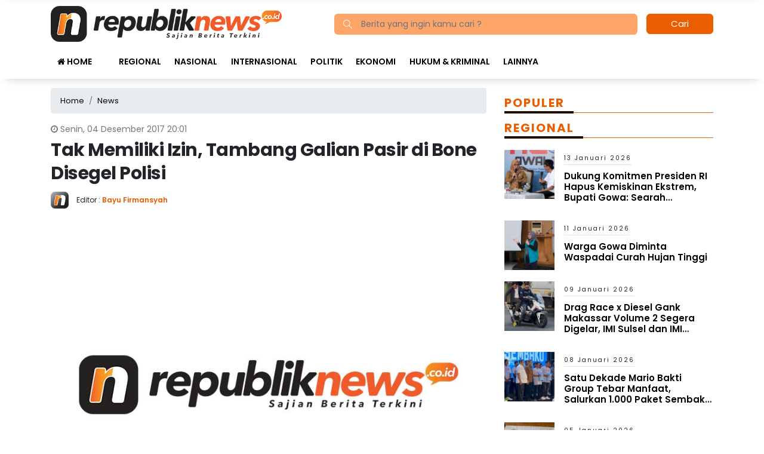

--- FILE ---
content_type: text/html; charset=UTF-8
request_url: https://republiknews.co.id/tak-memiliki-izin-tambang-galian-pasir-di-bone-disegel-polisi/
body_size: 13616
content:
<!DOCTYPE html> 
<html xmlns="http://www.w3.org/1999/xhtml" lang="id" xml:lang="id"> 
<head>
<meta charset="utf-8">
<link rel="preload" href="https://cdn.republiknews.co.id/assets/desktop/css/styles.css?v=1.0.1" as="style" onload="this.rel='stylesheet'"> 
<link rel="preload" href="https://cdn.republiknews.co.id/assets/desktop/bootstrap/css/bootstrap.min.css" as="style" onload="this.rel='stylesheet'"> 
<link rel="preload" href="https://republiknews.co.id/assets/fonts/font-awesome.min.css" as="style" onload="this.rel='stylesheet'"> 
<link rel="preload" href="https://republiknews.co.id/assets/fonts/simple-line-icons.min.css" as="style" onload="this.rel='stylesheet'"> 
<link rel="preload" href="https://republiknews.co.id/assets/fonts/Simple-Line-Icons.woff2?v=2.4.0" as="font" type="font/woff2" crossorigin> 
<link rel="preload" href="https://republiknews.co.id/assets/fonts/fontawesome-webfont.woff2?v=4.7.0" as="font" type="font/woff2" crossorigin> 
<link rel="preload" href="https://republiknews.co.id/media/cache/fvm/min/1750848349-css4ddb4dd86cfea33cc2ef65c064156342810db4dfa0842782e9e88fda24543.css" as="style" media="all" /> 
<link rel="preload" href="https://republiknews.co.id/media/cache/fvm/min/1750848349-css6601ed28bad6c5c1a710916a5076d7938a7e008340bc2ec516b4437f97ad1.css" as="style" media="all" /> 
<link rel="preload" href="https://republiknews.co.id/media/cache/fvm/min/1750848349-css656ab1cd4d3fade5efc13132b8591780cb7e7aa902e0ed11374f461a54d90.css" as="style" media="all" /> 
<link rel="preload" href="https://republiknews.co.id/media/cache/fvm/min/1750848349-csscf311c5b669e2b7fc928965a9087ad5daaeac05dbba1abc7221cec8ed55bf.css" as="style" media="all" /> 
<link rel="preload" href="https://republiknews.co.id/media/cache/fvm/min/1750848349-cssa2862fa2f329e11df812b37a3ee5a24c937cd154b3b65c78ace7a24ea2bf9.css" as="style" media="all" /> 
<link rel="preload" href="https://republiknews.co.id/media/cache/fvm/min/1750848349-cssf08bd1afba50a753e5ee60656cc4cd0c2e7dbe527f7a6c92cd43416d067a9.css" as="style" media="all" /> 
<link rel="preload" href="https://republiknews.co.id/media/cache/fvm/min/1750848349-cssae9da3368e727b8ccfd96b8c466ef90b6516c6b680455a38943a2808ffdae.css" as="style" media="all" /> 
<link rel="preload" href="https://republiknews.co.id/media/cache/fvm/min/1750848349-css361aa24f236381b854ba44dbfac1466d7db38a287fe169d33fcb2862c90b3.css" as="style" media="all" /> 
<link rel="preload" href="https://republiknews.co.id/media/cache/fvm/min/1750848349-cssaa72151aef1f6e0d79bace015e4bd5d8ab26989505cd425a296cb174b9e96.css" as="style" media="all" /> 
<link rel="preload" href="https://republiknews.co.id/media/cache/fvm/min/1750848349-css7898fef3968b9ab047b8e8e42c75320c4685867c9142c5a9858688cdda83e.css" as="style" media="all" />
<script data-cfasync="false">if(navigator.userAgent.match(/MSIE|Internet Explorer/i)||navigator.userAgent.match(/Trident\/7\..*?rv:11/i)){var href=document.location.href;if(!href.match(/[?&]iebrowser/)){if(href.indexOf("?")==-1){if(href.indexOf("#")==-1){document.location.href=href+"?iebrowser=1"}else{document.location.href=href.replace("#","?iebrowser=1#")}}else{if(href.indexOf("#")==-1){document.location.href=href+"&iebrowser=1"}else{document.location.href=href.replace("#","&iebrowser=1#")}}}}</script>
<script data-cfasync="false">class FVMLoader{constructor(e){this.triggerEvents=e,this.eventOptions={passive:!0},this.userEventListener=this.triggerListener.bind(this),this.delayedScripts={normal:[],async:[],defer:[]},this.allJQueries=[]}_addUserInteractionListener(e){this.triggerEvents.forEach(t=>window.addEventListener(t,e.userEventListener,e.eventOptions))}_removeUserInteractionListener(e){this.triggerEvents.forEach(t=>window.removeEventListener(t,e.userEventListener,e.eventOptions))}triggerListener(){this._removeUserInteractionListener(this),"loading"===document.readyState?document.addEventListener("DOMContentLoaded",this._loadEverythingNow.bind(this)):this._loadEverythingNow()}async _loadEverythingNow(){this._runAllDelayedCSS(),this._delayEventListeners(),this._delayJQueryReady(this),this._handleDocumentWrite(),this._registerAllDelayedScripts(),await this._loadScriptsFromList(this.delayedScripts.normal),await this._loadScriptsFromList(this.delayedScripts.defer),await this._loadScriptsFromList(this.delayedScripts.async),await this._triggerDOMContentLoaded(),await this._triggerWindowLoad(),window.dispatchEvent(new Event("wpr-allScriptsLoaded"))}_registerAllDelayedScripts(){document.querySelectorAll("script[type=fvmdelay]").forEach(e=>{e.hasAttribute("src")?e.hasAttribute("async")&&!1!==e.async?this.delayedScripts.async.push(e):e.hasAttribute("defer")&&!1!==e.defer||"module"===e.getAttribute("data-type")?this.delayedScripts.defer.push(e):this.delayedScripts.normal.push(e):this.delayedScripts.normal.push(e)})}_runAllDelayedCSS(){document.querySelectorAll("link[rel=fvmdelay]").forEach(e=>{e.setAttribute("rel","stylesheet")})}async _transformScript(e){return await this._requestAnimFrame(),new Promise(t=>{const n=document.createElement("script");let r;[...e.attributes].forEach(e=>{let t=e.nodeName;"type"!==t&&("data-type"===t&&(t="type",r=e.nodeValue),n.setAttribute(t,e.nodeValue))}),e.hasAttribute("src")?(n.addEventListener("load",t),n.addEventListener("error",t)):(n.text=e.text,t()),e.parentNode.replaceChild(n,e)})}async _loadScriptsFromList(e){const t=e.shift();return t?(await this._transformScript(t),this._loadScriptsFromList(e)):Promise.resolve()}_delayEventListeners(){let e={};function t(t,n){!function(t){function n(n){return e[t].eventsToRewrite.indexOf(n)>=0?"wpr-"+n:n}e[t]||(e[t]={originalFunctions:{add:t.addEventListener,remove:t.removeEventListener},eventsToRewrite:[]},t.addEventListener=function(){arguments[0]=n(arguments[0]),e[t].originalFunctions.add.apply(t,arguments)},t.removeEventListener=function(){arguments[0]=n(arguments[0]),e[t].originalFunctions.remove.apply(t,arguments)})}(t),e[t].eventsToRewrite.push(n)}function n(e,t){let n=e[t];Object.defineProperty(e,t,{get:()=>n||function(){},set(r){e["wpr"+t]=n=r}})}t(document,"DOMContentLoaded"),t(window,"DOMContentLoaded"),t(window,"load"),t(window,"pageshow"),t(document,"readystatechange"),n(document,"onreadystatechange"),n(window,"onload"),n(window,"onpageshow")}_delayJQueryReady(e){let t=window.jQuery;Object.defineProperty(window,"jQuery",{get:()=>t,set(n){if(n&&n.fn&&!e.allJQueries.includes(n)){n.fn.ready=n.fn.init.prototype.ready=function(t){e.domReadyFired?t.bind(document)(n):document.addEventListener("DOMContentLoaded2",()=>t.bind(document)(n))};const t=n.fn.on;n.fn.on=n.fn.init.prototype.on=function(){if(this[0]===window){function e(e){return e.split(" ").map(e=>"load"===e||0===e.indexOf("load.")?"wpr-jquery-load":e).join(" ")}"string"==typeof arguments[0]||arguments[0]instanceof String?arguments[0]=e(arguments[0]):"object"==typeof arguments[0]&&Object.keys(arguments[0]).forEach(t=>{delete Object.assign(arguments[0],{[e(t)]:arguments[0][t]})[t]})}return t.apply(this,arguments),this},e.allJQueries.push(n)}t=n}})}async _triggerDOMContentLoaded(){this.domReadyFired=!0,await this._requestAnimFrame(),document.dispatchEvent(new Event("DOMContentLoaded2")),await this._requestAnimFrame(),window.dispatchEvent(new Event("DOMContentLoaded2")),await this._requestAnimFrame(),document.dispatchEvent(new Event("wpr-readystatechange")),await this._requestAnimFrame(),document.wpronreadystatechange&&document.wpronreadystatechange()}async _triggerWindowLoad(){await this._requestAnimFrame(),window.dispatchEvent(new Event("wpr-load")),await this._requestAnimFrame(),window.wpronload&&window.wpronload(),await this._requestAnimFrame(),this.allJQueries.forEach(e=>e(window).trigger("wpr-jquery-load")),window.dispatchEvent(new Event("wpr-pageshow")),await this._requestAnimFrame(),window.wpronpageshow&&window.wpronpageshow()}_handleDocumentWrite(){const e=new Map;document.write=document.writeln=function(t){const n=document.currentScript,r=document.createRange(),i=n.parentElement;let a=e.get(n);void 0===a&&(a=n.nextSibling,e.set(n,a));const s=document.createDocumentFragment();r.setStart(s,0),s.appendChild(r.createContextualFragment(t)),i.insertBefore(s,a)}}async _requestAnimFrame(){return new Promise(e=>requestAnimationFrame(e))}static run(){const e=new FVMLoader(["keydown","mousemove","touchmove","touchstart","touchend","wheel"]);e._addUserInteractionListener(e)}}FVMLoader.run();</script>
<title>Tak Memiliki Izin, Tambang Galian Pasir di Bone Disegel Polisi</title>
<meta name="viewport" content="width=device-width, initial-scale=1.0, shrink-to-fit=no">
<meta http-equiv="X-UA-Compatible" content="IE=edge">
<meta name="robots" content="index, follow" />
<meta name="googlebot-news" content="index,follow" />
<meta name="googlebot" content="index,follow" />
<meta name="yahoobot" content="index,follow" />
<meta name="title" content="Tak Memiliki Izin, Tambang Galian Pasir di Bone Disegel Polisi" />
<meta name="author" content="Republiknews.co.id" lang="id">
<meta property="fb:app_id" content="327177332308719" />
<meta name="news_keywords" content="Polres Bone" />
<meta name="keywords" content="Polres Bone" itemprop="keywords" />
<meta name="pubdate" content="2017-12-04T20:01:20+08:00" itemprop="datePublished" />
<meta content="2017-12-04T20:01:20+08:00" itemprop="dateCreated" />
<script type="application/ld+json">
{"@context":"https://schema.org","@type":"WebPage","@id":"https://republiknews.co.id/tak-memiliki-izin-tambang-galian-pasir-di-bone-disegel-polisi/#webpage","headline":"Tak Memiliki Izin, Tambang Galian Pasir di Bone Disegel Polisi","url":"https://republiknews.co.id/tak-memiliki-izin-tambang-galian-pasir-di-bone-disegel-polisi/","name":"Tak Memiliki Izin, Tambang Galian Pasir di Bone Disegel Polisi","image":"https://cdn.republiknews.co.id/images/default_ogimagesx.jpg","thumbnailUrl":"https://cdn.republiknews.co.id/images/default_ogimagesx.jpg","datePublished":"2017-12-04T20:01:20+08:00","dateModified":"2017-12-04T20:01:20+08:00"}
</script>
<script type="application/ld+json">
{"@context":"https://schema.org","@type":"NewsArticle","headline":"Tak Memiliki Izin, Tambang Galian Pasir di Bone Disegel Polisi","datePublished":"2017-12-04T20:01:20+08:00","dateModified":"2017-12-04T20:01:20+08:00","description":"REPUBLIKNEWS.CO.ID, WATAMPONE &#8211; Sejumlah lokasi tambang galian pasir di Dusun Tonro Orai Desa Welado, Kecamatan Ajangale, Kabupaten Bone, Sulawesi Selatan, dipasangi Garis Polisi oleh Pihak Kepolisian Polres Bone, Senin (04/12/17). Hal itu diduga, lantaran sejumlah tambang tersebut beroprasi tanpa memiliki izin (ilegal) dan menjadi menyebab amblasnya bahu jalan poros trans Sulawesi Bone-Wajo di beberapa titik. ...","mainEntityOfPage":{"@type":"WebPage","@id":"https://republiknews.co.id/tak-memiliki-izin-tambang-galian-pasir-di-bone-disegel-polisi/#webpage"},"image":{"@type":"ImageObject","url":"https://cdn.republiknews.co.id/images/default_ogimagesx.jpg","width":600,"height":315,"caption":"Tak Memiliki Izin, Tambang Galian Pasir di Bone Disegel Polisi"},"author":{"@type":"Person","name":"Bayu Firmansyah","url":"https://republiknews.co.id/author/bayu/"},"publisher":{"@type":"Organization","name":"Republiknews.co.id","url":"https://republiknews.co.id/","sameAs":["https://www.instagram.com/republiknews.co.id","https://www.youtube.com/channel/UCYinYFtCJKfP2LmuYiMO7Rw","https://www.facebook.com/PortalBeritaOnline.RepublikNews.co.id","https://twitter.com/republiknews_"],"logo":{"@type":"ImageObject","inLanguage":"id-ID","@id":"https://republiknews.co.id/#/schema/logo/image/","url":"https://cdn.republiknews.co.id/images/logo_amp.png","contentUrl":"https://cdn.republiknews.co.id/images/logo_amp.png","width":313,"height":75,"caption":"Republiknews.co.id"}}}
</script>
<meta name='robots' content='index, follow, max-image-preview:large' /><title>Tak Memiliki Izin, Tambang Galian Pasir di Bone Disegel Polisi</title>
<meta name="description" content="REPUBLIKNEWS.CO.ID, WATAMPONE - Sejumlah lokasi tambang galian pasir di Dusun Tonro Orai Desa Welado, Kecamatan Ajangale, Kabupaten Bone, Sulawesi" />
<link rel="canonical" href="https://republiknews.co.id/tak-memiliki-izin-tambang-galian-pasir-di-bone-disegel-polisi/" />
<meta property="og:locale" content="id_ID" />
<meta property="og:type" content="article" />
<meta property="og:title" content="Tak Memiliki Izin, Tambang Galian Pasir di Bone Disegel Polisi" />
<meta property="og:description" content="REPUBLIKNEWS.CO.ID, WATAMPONE - Sejumlah lokasi tambang galian pasir di Dusun Tonro Orai Desa Welado, Kecamatan Ajangale, Kabupaten Bone, Sulawesi" />
<meta property="og:url" content="https://republiknews.co.id/tak-memiliki-izin-tambang-galian-pasir-di-bone-disegel-polisi/" />
<meta property="og:site_name" content="Republiknews.co.id" />
<meta property="article:publisher" content="https://www.facebook.com/PortalBeritaOnline.RepublikNews.co.id" />
<meta property="article:published_time" content="2017-12-04T12:01:20+00:00" />
<meta property="og:image" content="https://cdn.republiknews.co.id/imageresize/assets/media/upload/2021/12/default-1_ogimagesx.jpg" />
<meta property="og:image:width" content="800" />
<meta property="og:image:height" content="600" />
<meta property="og:image:type" content="image/jpeg" />
<meta name="author" content="Bayu Firmansyah" />
<meta name="twitter:card" content="summary_large_image" />
<meta name="twitter:creator" content="@republiknews_" />
<meta name="twitter:site" content="@republiknews_" />
<meta name="twitter:label1" content="Ditulis oleh" />
<meta name="twitter:data1" content="Bayu Firmansyah" />
<meta name="twitter:label2" content="Estimasi waktu membaca" />
<meta name="twitter:data2" content="1 menit" />
<script type="application/ld+json" class="yoast-schema-graph">{"@context":"https://schema.org","@graph":[{"@type":"NewsArticle","@id":"https://republiknews.co.id/tak-memiliki-izin-tambang-galian-pasir-di-bone-disegel-polisi/#article","isPartOf":{"@id":"https://republiknews.co.id/tak-memiliki-izin-tambang-galian-pasir-di-bone-disegel-polisi/"},"author":{"name":"Bayu Firmansyah","@id":"https://republiknews.co.id/#/schema/person/f57ef59cbe81dd8f292fce3f42aa6372"},"headline":"Tak Memiliki Izin, Tambang Galian Pasir di Bone Disegel Polisi","datePublished":"2017-12-04T12:01:20+00:00","mainEntityOfPage":{"@id":"https://republiknews.co.id/tak-memiliki-izin-tambang-galian-pasir-di-bone-disegel-polisi/"},"wordCount":228,"publisher":{"@id":"https://republiknews.co.id/#organization"},"image":{"@id":"https://republiknews.co.id/tak-memiliki-izin-tambang-galian-pasir-di-bone-disegel-polisi/#primaryimage"},"thumbnailUrl":"","keywords":["Polres Bone"],"articleSection":["News"],"inLanguage":"id"},{"@type":"WebPage","@id":"https://republiknews.co.id/tak-memiliki-izin-tambang-galian-pasir-di-bone-disegel-polisi/","url":"https://republiknews.co.id/tak-memiliki-izin-tambang-galian-pasir-di-bone-disegel-polisi/","name":"Tak Memiliki Izin, Tambang Galian Pasir di Bone Disegel Polisi","isPartOf":{"@id":"https://republiknews.co.id/#website"},"primaryImageOfPage":{"@id":"https://republiknews.co.id/tak-memiliki-izin-tambang-galian-pasir-di-bone-disegel-polisi/#primaryimage"},"image":{"@id":"https://republiknews.co.id/tak-memiliki-izin-tambang-galian-pasir-di-bone-disegel-polisi/#primaryimage"},"thumbnailUrl":"","datePublished":"2017-12-04T12:01:20+00:00","description":"REPUBLIKNEWS.CO.ID, WATAMPONE - Sejumlah lokasi tambang galian pasir di Dusun Tonro Orai Desa Welado, Kecamatan Ajangale, Kabupaten Bone, Sulawesi","breadcrumb":{"@id":"https://republiknews.co.id/tak-memiliki-izin-tambang-galian-pasir-di-bone-disegel-polisi/#breadcrumb"},"inLanguage":"id","potentialAction":[{"@type":"ReadAction","target":["https://republiknews.co.id/tak-memiliki-izin-tambang-galian-pasir-di-bone-disegel-polisi/"]}]},{"@type":"ImageObject","inLanguage":"id","@id":"https://republiknews.co.id/tak-memiliki-izin-tambang-galian-pasir-di-bone-disegel-polisi/#primaryimage","url":"","contentUrl":""},{"@type":"BreadcrumbList","@id":"https://republiknews.co.id/tak-memiliki-izin-tambang-galian-pasir-di-bone-disegel-polisi/#breadcrumb","itemListElement":[{"@type":"ListItem","position":1,"name":"Home","item":"https://republiknews.co.id/"},{"@type":"ListItem","position":2,"name":"Tak Memiliki Izin, Tambang Galian Pasir di Bone Disegel Polisi"}]},{"@type":"WebSite","@id":"https://republiknews.co.id/#website","url":"https://republiknews.co.id/","name":"Republiknews.co.id","description":"Sajian Berita Terkini","publisher":{"@id":"https://republiknews.co.id/#organization"},"potentialAction":[{"@type":"SearchAction","target":{"@type":"EntryPoint","urlTemplate":"https://republiknews.co.id/?s={search_term_string}"},"query-input":{"@type":"PropertyValueSpecification","valueRequired":true,"valueName":"search_term_string"}}],"inLanguage":"id"},{"@type":"Organization","@id":"https://republiknews.co.id/#organization","name":"Republiknews.co.id","url":"https://republiknews.co.id/","logo":{"@type":"ImageObject","inLanguage":"id","@id":"https://republiknews.co.id/#/schema/logo/image/","url":"https://republiknews.co.id/assets/media/upload/2021/12/logo_amp.png","contentUrl":"https://republiknews.co.id/assets/media/upload/2021/12/logo_amp.png","width":524,"height":74,"caption":"Republiknews.co.id"},"image":{"@id":"https://republiknews.co.id/#/schema/logo/image/"},"sameAs":["https://www.facebook.com/PortalBeritaOnline.RepublikNews.co.id","https://x.com/republiknews_","https://www.instagram.com/republiknews.co.id/","https://www.youtube.com/channel/UCYinYFtCJKfP2LmuYiMO7Rw"]},{"@type":"Person","@id":"https://republiknews.co.id/#/schema/person/f57ef59cbe81dd8f292fce3f42aa6372","name":"Bayu Firmansyah","image":{"@type":"ImageObject","inLanguage":"id","@id":"https://republiknews.co.id/#/schema/person/image/","url":"https://secure.gravatar.com/avatar/3188d7e51078b0d73dc61b49e2748a3fd5cbc19c3e1e70493428e3c1bbb69cf6?s=96&d=mm&r=g","contentUrl":"https://secure.gravatar.com/avatar/3188d7e51078b0d73dc61b49e2748a3fd5cbc19c3e1e70493428e3c1bbb69cf6?s=96&d=mm&r=g","caption":"Bayu Firmansyah"},"url":"https://republiknews.co.id/author/bayu/"}]}</script>
<meta name="google-adsense-platform-account" content="ca-host-pub-2644536267352236">
<meta name="google-adsense-platform-domain" content="sitekit.withgoogle.com">
<link rel="canonical" href="https://republiknews.co.id/tak-memiliki-izin-tambang-galian-pasir-di-bone-disegel-polisi/">
<link rel="alternate" type="application/rss+xml" title="Republiknews.co.id" href="https://republiknews.co.id/feed" hreflang="id-id" />
<meta name="geo.placename" content="Indonesia">
<meta name="geo.region" content="ID-SN">
<meta name="geo.country" content="id">
<meta name="language" content="id">
<meta name="apple-mobile-web-app-capable" content="yes">
<meta name="theme-color" content="#eb5e00"> 
<style media="all">img:is([sizes="auto" i],[sizes^="auto," i]){contain-intrinsic-size:3000px 1500px}</style> 
<link rel='stylesheet' id='litespeed-cache-dummy-css' href='https://republiknews.co.id/media/cache/fvm/min/1750848349-css4ddb4dd86cfea33cc2ef65c064156342810db4dfa0842782e9e88fda24543.css' type='text/css' media='all' /> 
<style id='classic-theme-styles-inline-css' type='text/css' media="all">/*! This file is auto-generated */ .wp-block-button__link{color:#fff;background-color:#32373c;border-radius:9999px;box-shadow:none;text-decoration:none;padding:calc(.667em + 2px) calc(1.333em + 2px);font-size:1.125em}.wp-block-file__button{background:#32373c;color:#fff;text-decoration:none}</style> 
<style id='global-styles-inline-css' type='text/css' media="all">:root{--wp--preset--aspect-ratio--square:1;--wp--preset--aspect-ratio--4-3:4/3;--wp--preset--aspect-ratio--3-4:3/4;--wp--preset--aspect-ratio--3-2:3/2;--wp--preset--aspect-ratio--2-3:2/3;--wp--preset--aspect-ratio--16-9:16/9;--wp--preset--aspect-ratio--9-16:9/16;--wp--preset--color--black:#000000;--wp--preset--color--cyan-bluish-gray:#abb8c3;--wp--preset--color--white:#ffffff;--wp--preset--color--pale-pink:#f78da7;--wp--preset--color--vivid-red:#cf2e2e;--wp--preset--color--luminous-vivid-orange:#ff6900;--wp--preset--color--luminous-vivid-amber:#fcb900;--wp--preset--color--light-green-cyan:#7bdcb5;--wp--preset--color--vivid-green-cyan:#00d084;--wp--preset--color--pale-cyan-blue:#8ed1fc;--wp--preset--color--vivid-cyan-blue:#0693e3;--wp--preset--color--vivid-purple:#9b51e0;--wp--preset--gradient--vivid-cyan-blue-to-vivid-purple:linear-gradient(135deg,rgba(6,147,227,1) 0%,rgb(155,81,224) 100%);--wp--preset--gradient--light-green-cyan-to-vivid-green-cyan:linear-gradient(135deg,rgb(122,220,180) 0%,rgb(0,208,130) 100%);--wp--preset--gradient--luminous-vivid-amber-to-luminous-vivid-orange:linear-gradient(135deg,rgba(252,185,0,1) 0%,rgba(255,105,0,1) 100%);--wp--preset--gradient--luminous-vivid-orange-to-vivid-red:linear-gradient(135deg,rgba(255,105,0,1) 0%,rgb(207,46,46) 100%);--wp--preset--gradient--very-light-gray-to-cyan-bluish-gray:linear-gradient(135deg,rgb(238,238,238) 0%,rgb(169,184,195) 100%);--wp--preset--gradient--cool-to-warm-spectrum:linear-gradient(135deg,rgb(74,234,220) 0%,rgb(151,120,209) 20%,rgb(207,42,186) 40%,rgb(238,44,130) 60%,rgb(251,105,98) 80%,rgb(254,248,76) 100%);--wp--preset--gradient--blush-light-purple:linear-gradient(135deg,rgb(255,206,236) 0%,rgb(152,150,240) 100%);--wp--preset--gradient--blush-bordeaux:linear-gradient(135deg,rgb(254,205,165) 0%,rgb(254,45,45) 50%,rgb(107,0,62) 100%);--wp--preset--gradient--luminous-dusk:linear-gradient(135deg,rgb(255,203,112) 0%,rgb(199,81,192) 50%,rgb(65,88,208) 100%);--wp--preset--gradient--pale-ocean:linear-gradient(135deg,rgb(255,245,203) 0%,rgb(182,227,212) 50%,rgb(51,167,181) 100%);--wp--preset--gradient--electric-grass:linear-gradient(135deg,rgb(202,248,128) 0%,rgb(113,206,126) 100%);--wp--preset--gradient--midnight:linear-gradient(135deg,rgb(2,3,129) 0%,rgb(40,116,252) 100%);--wp--preset--font-size--small:13px;--wp--preset--font-size--medium:20px;--wp--preset--font-size--large:36px;--wp--preset--font-size--x-large:42px;--wp--preset--spacing--20:0.44rem;--wp--preset--spacing--30:0.67rem;--wp--preset--spacing--40:1rem;--wp--preset--spacing--50:1.5rem;--wp--preset--spacing--60:2.25rem;--wp--preset--spacing--70:3.38rem;--wp--preset--spacing--80:5.06rem;--wp--preset--shadow--natural:6px 6px 9px rgba(0, 0, 0, 0.2);--wp--preset--shadow--deep:12px 12px 50px rgba(0, 0, 0, 0.4);--wp--preset--shadow--sharp:6px 6px 0px rgba(0, 0, 0, 0.2);--wp--preset--shadow--outlined:6px 6px 0px -3px rgba(255, 255, 255, 1), 6px 6px rgba(0, 0, 0, 1);--wp--preset--shadow--crisp:6px 6px 0px rgba(0, 0, 0, 1)}:where(.is-layout-flex){gap:.5em}:where(.is-layout-grid){gap:.5em}body .is-layout-flex{display:flex}.is-layout-flex{flex-wrap:wrap;align-items:center}.is-layout-flex>:is(*,div){margin:0}body .is-layout-grid{display:grid}.is-layout-grid>:is(*,div){margin:0}:where(.wp-block-columns.is-layout-flex){gap:2em}:where(.wp-block-columns.is-layout-grid){gap:2em}:where(.wp-block-post-template.is-layout-flex){gap:1.25em}:where(.wp-block-post-template.is-layout-grid){gap:1.25em}.has-black-color{color:var(--wp--preset--color--black)!important}.has-cyan-bluish-gray-color{color:var(--wp--preset--color--cyan-bluish-gray)!important}.has-white-color{color:var(--wp--preset--color--white)!important}.has-pale-pink-color{color:var(--wp--preset--color--pale-pink)!important}.has-vivid-red-color{color:var(--wp--preset--color--vivid-red)!important}.has-luminous-vivid-orange-color{color:var(--wp--preset--color--luminous-vivid-orange)!important}.has-luminous-vivid-amber-color{color:var(--wp--preset--color--luminous-vivid-amber)!important}.has-light-green-cyan-color{color:var(--wp--preset--color--light-green-cyan)!important}.has-vivid-green-cyan-color{color:var(--wp--preset--color--vivid-green-cyan)!important}.has-pale-cyan-blue-color{color:var(--wp--preset--color--pale-cyan-blue)!important}.has-vivid-cyan-blue-color{color:var(--wp--preset--color--vivid-cyan-blue)!important}.has-vivid-purple-color{color:var(--wp--preset--color--vivid-purple)!important}.has-black-background-color{background-color:var(--wp--preset--color--black)!important}.has-cyan-bluish-gray-background-color{background-color:var(--wp--preset--color--cyan-bluish-gray)!important}.has-white-background-color{background-color:var(--wp--preset--color--white)!important}.has-pale-pink-background-color{background-color:var(--wp--preset--color--pale-pink)!important}.has-vivid-red-background-color{background-color:var(--wp--preset--color--vivid-red)!important}.has-luminous-vivid-orange-background-color{background-color:var(--wp--preset--color--luminous-vivid-orange)!important}.has-luminous-vivid-amber-background-color{background-color:var(--wp--preset--color--luminous-vivid-amber)!important}.has-light-green-cyan-background-color{background-color:var(--wp--preset--color--light-green-cyan)!important}.has-vivid-green-cyan-background-color{background-color:var(--wp--preset--color--vivid-green-cyan)!important}.has-pale-cyan-blue-background-color{background-color:var(--wp--preset--color--pale-cyan-blue)!important}.has-vivid-cyan-blue-background-color{background-color:var(--wp--preset--color--vivid-cyan-blue)!important}.has-vivid-purple-background-color{background-color:var(--wp--preset--color--vivid-purple)!important}.has-black-border-color{border-color:var(--wp--preset--color--black)!important}.has-cyan-bluish-gray-border-color{border-color:var(--wp--preset--color--cyan-bluish-gray)!important}.has-white-border-color{border-color:var(--wp--preset--color--white)!important}.has-pale-pink-border-color{border-color:var(--wp--preset--color--pale-pink)!important}.has-vivid-red-border-color{border-color:var(--wp--preset--color--vivid-red)!important}.has-luminous-vivid-orange-border-color{border-color:var(--wp--preset--color--luminous-vivid-orange)!important}.has-luminous-vivid-amber-border-color{border-color:var(--wp--preset--color--luminous-vivid-amber)!important}.has-light-green-cyan-border-color{border-color:var(--wp--preset--color--light-green-cyan)!important}.has-vivid-green-cyan-border-color{border-color:var(--wp--preset--color--vivid-green-cyan)!important}.has-pale-cyan-blue-border-color{border-color:var(--wp--preset--color--pale-cyan-blue)!important}.has-vivid-cyan-blue-border-color{border-color:var(--wp--preset--color--vivid-cyan-blue)!important}.has-vivid-purple-border-color{border-color:var(--wp--preset--color--vivid-purple)!important}.has-vivid-cyan-blue-to-vivid-purple-gradient-background{background:var(--wp--preset--gradient--vivid-cyan-blue-to-vivid-purple)!important}.has-light-green-cyan-to-vivid-green-cyan-gradient-background{background:var(--wp--preset--gradient--light-green-cyan-to-vivid-green-cyan)!important}.has-luminous-vivid-amber-to-luminous-vivid-orange-gradient-background{background:var(--wp--preset--gradient--luminous-vivid-amber-to-luminous-vivid-orange)!important}.has-luminous-vivid-orange-to-vivid-red-gradient-background{background:var(--wp--preset--gradient--luminous-vivid-orange-to-vivid-red)!important}.has-very-light-gray-to-cyan-bluish-gray-gradient-background{background:var(--wp--preset--gradient--very-light-gray-to-cyan-bluish-gray)!important}.has-cool-to-warm-spectrum-gradient-background{background:var(--wp--preset--gradient--cool-to-warm-spectrum)!important}.has-blush-light-purple-gradient-background{background:var(--wp--preset--gradient--blush-light-purple)!important}.has-blush-bordeaux-gradient-background{background:var(--wp--preset--gradient--blush-bordeaux)!important}.has-luminous-dusk-gradient-background{background:var(--wp--preset--gradient--luminous-dusk)!important}.has-pale-ocean-gradient-background{background:var(--wp--preset--gradient--pale-ocean)!important}.has-electric-grass-gradient-background{background:var(--wp--preset--gradient--electric-grass)!important}.has-midnight-gradient-background{background:var(--wp--preset--gradient--midnight)!important}.has-small-font-size{font-size:var(--wp--preset--font-size--small)!important}.has-medium-font-size{font-size:var(--wp--preset--font-size--medium)!important}.has-large-font-size{font-size:var(--wp--preset--font-size--large)!important}.has-x-large-font-size{font-size:var(--wp--preset--font-size--x-large)!important}:where(.wp-block-post-template.is-layout-flex){gap:1.25em}:where(.wp-block-post-template.is-layout-grid){gap:1.25em}:where(.wp-block-columns.is-layout-flex){gap:2em}:where(.wp-block-columns.is-layout-grid){gap:2em}:root :where(.wp-block-pullquote){font-size:1.5em;line-height:1.6}</style> 
<script type="text/javascript" src="https://www.googletagmanager.com/gtag/js?id=G-2NB4216MV4" id="google_gtagjs-js" async></script>
<script type="text/javascript" id="google_gtagjs-js-after">
/* <![CDATA[ */
window.dataLayer = window.dataLayer || [];function gtag(){dataLayer.push(arguments);}
gtag("set","linker",{"domains":["republiknews.co.id"]});
gtag("js", new Date());
gtag("set", "developer_id.dZTNiMT", true);
gtag("config", "G-2NB4216MV4");
/* ]]> */
</script>
<link rel="amphtml" href="https://republiknews.co.id/tak-memiliki-izin-tambang-galian-pasir-di-bone-disegel-polisi/amp/"> 
<script type="text/javascript" async="async" src="https://pagead2.googlesyndication.com/pagead/js/adsbygoogle.js?client=ca-pub-4688309544861475&amp;host=ca-host-pub-2644536267352236" crossorigin="anonymous"></script>
<link rel="android-touch-icon" href="https://cdn.republiknews.co.id/images/logo__bm.png?v=1.0.0" /> 
<link rel="shortcut icon" href="https://cdn.republiknews.co.id/images/logo__bm.png?v=1.0.0"> 
<link rel="shortcut icon" href="https://cdn.republiknews.co.id/images/ico/favicon.ico" type="image/x-icon" /> 
<link rel="stylesheet" href="https://republiknews.co.id/media/cache/fvm/min/1750848349-css6601ed28bad6c5c1a710916a5076d7938a7e008340bc2ec516b4437f97ad1.css" media="all"> 
<link rel="stylesheet" href="https://republiknews.co.id/media/cache/fvm/min/1750848349-css656ab1cd4d3fade5efc13132b8591780cb7e7aa902e0ed11374f461a54d90.css" media="all"> 
<link rel="stylesheet" href="https://republiknews.co.id/media/cache/fvm/min/1750848349-csscf311c5b669e2b7fc928965a9087ad5daaeac05dbba1abc7221cec8ed55bf.css" media="all"> 
<link rel="stylesheet" href="https://republiknews.co.id/media/cache/fvm/min/1750848349-cssa2862fa2f329e11df812b37a3ee5a24c937cd154b3b65c78ace7a24ea2bf9.css" media="all"> 
<link rel="stylesheet" href="https://republiknews.co.id/media/cache/fvm/min/1750848349-cssf08bd1afba50a753e5ee60656cc4cd0c2e7dbe527f7a6c92cd43416d067a9.css" media="all"> 
<link rel="stylesheet" href="https://republiknews.co.id/media/cache/fvm/min/1750848349-cssae9da3368e727b8ccfd96b8c466ef90b6516c6b680455a38943a2808ffdae.css" media="all"> 
<link rel="stylesheet" href="https://republiknews.co.id/media/cache/fvm/min/1750848349-css361aa24f236381b854ba44dbfac1466d7db38a287fe169d33fcb2862c90b3.css" media="all"> 
<link rel="manifest" href="/manifest.json"> 
<link rel="mask-icon" href="/safari-pinned-tab.svg" color="#eb5e00"> 
<link rel="manifest" href="https://republiknews.co.id/manifest.json" /> 
<script>
var baseurl = "https://republiknews.co.id/";
var adsurl = "https://ads.republiknews.co.id/";
</script>
<script src="https://cdn.republiknews.co.id/assets/desktop/js/jquery.min.js"></script>
<script src="https://ads.republiknews.co.id/assets/ads_client.js"></script>
<script async src="https://pagead2.googlesyndication.com/pagead/js/adsbygoogle.js?client=ca-pub-4688309544861475" crossorigin="anonymous"></script>
<link rel="stylesheet" href="https://republiknews.co.id/media/cache/fvm/min/1750848349-cssaa72151aef1f6e0d79bace015e4bd5d8ab26989505cd425a296cb174b9e96.css" media="all">
</head>
<body> <div class="progress d-none"> <div class="progress-bar" aria-valuenow="0" aria-valuemin="0" aria-valuemax="100" style="width: 0%;">0%</div> </div> <header> <div class="container"> <div class="row align-items-center"> <div class="col-5"> <a class="logo-img" title="Home" href="https://republiknews.co.id/"><img alt="logo header" src="https://cdn.republiknews.co.id/assets/desktop/img/logo-head-desktop_2.png"></a> </div> <div class="col-7"> <form class="form-search" action="https://republiknews.co.id/"> <i class="icon-magnifier"></i> <input class="form-control text-search" type="text" placeholder="Berita yang ingin kamu cari ?" name="s" value=""><button class="btn btn-danger btn-sm" type="submit">Cari</button> </form> </div> </div> </div> <div class="nav--menu"> <div class="container"> <div class="nav-left d-inline-block"> <ul class="nav navmenu"> <li class="nav-item"><a class="nav-link" title="Home" href="https://republiknews.co.id/"><i class="fa fa-home"></i>&nbsp;Home</a></li> <li class="nav-item"> <a class="nav-link nav-item" title="Kategori " href=""></a> </li> <li class="nav-item"> <a class="nav-link nav-item" title="Kategori Regional" href="https://republiknews.co.id/category/regional/">Regional</a> </li> <li class="nav-item"> <a class="nav-link nav-item" title="Kategori Nasional" href="https://republiknews.co.id/category/nasional/">Nasional</a> </li> <li class="nav-item"> <a class="nav-link nav-item" title="Kategori Internasional" href="https://republiknews.co.id/category/internasional/">Internasional</a> </li> <li class="nav-item"> <a class="nav-link nav-item" title="Kategori Politik" href="https://republiknews.co.id/category/politik/">Politik</a> </li> <li class="nav-item"> <a class="nav-link nav-item" title="Kategori Ekonomi" href="https://republiknews.co.id/category/ekonomi/">Ekonomi</a> </li> <li class="nav-item"> <a class="nav-link nav-item" title="Kategori Hukum &amp;amp; Kriminal" href="https://republiknews.co.id/category/hukrim/">Hukum &amp; Kriminal</a> </li> <li class="nav-item nav-dropdown" role="presentation"> <span class="nav-link nav-link-small">Lainnya</span> <ul class="submenu-dropdown"> <li class="nav-item"><a class="nav-link nav-item" title="Kategori Sport" href="https://republiknews.co.id/category/sport/">Sport</a></li> <li class="nav-item"><a class="nav-link nav-item" title="Kategori Pendidikan" href="https://republiknews.co.id/category/pendidikan/">Pendidikan</a></li> <li class="nav-item"><a class="nav-link nav-item" title="Kategori Hiburan" href="https://republiknews.co.id/category/hiburan/">Hiburan</a></li> <li class="nav-item"><a class="nav-link nav-item" title="Kategori Kesehatan" href="https://republiknews.co.id/category/kesehatan/">Kesehatan</a></li> <li class="nav-item"><a class="nav-link nav-item" title="Kategori Opini" href="https://republiknews.co.id/category/opini/">Opini</a></li> <li class="nav-item"><a class="nav-link nav-item" title="Kategori Tips" href="https://republiknews.co.id/category/tips/">Tips</a></li> <li class="nav-item"><a class="nav-link nav-item" title="Kategori Profil" href="https://republiknews.co.id/category/profil-artikel/">Profil</a></li> <li class="nav-item"><a class="nav-link nav-item" title="Kategori Citizen Report" href="https://republiknews.co.id/category/citizen-report/">Citizen Report</a></li> <li class="nav-item"><a class="nav-link nav-item" title="Kategori Video" href="https://republiknews.co.id/category/video/">Video</a></li> <li class="nav-item"><a class="nav-link nav-item" title="Kategori Kaltim" href="https://republiknews.co.id/category/kaltim/">Kaltim</a></li> <li class="nav-item"><a class="nav-link nav-item" title="Kategori Diskominfo Kukar" href="https://republiknews.co.id/category/kaltim/diskominfo-kukar/">Diskominfo Kukar</a></li> <li class="nav-item"><a class="nav-link nav-item" title="Kategori Dispora Kukar" href="https://republiknews.co.id/category/kaltim/dispora-kukar/">Dispora Kukar</a></li> <li class="nav-item"><a class="nav-link nav-item" title="Kategori DPMD Kukar" href="https://republiknews.co.id/category/kaltim/dpmd-kukar/">DPMD Kukar</a></li> <li class="nav-item"><a class="nav-link" title="Indeks Berita" href="https://republiknews.co.id/indeks">Indeks</a></li> </ul> </li> </ul> </div> </div> </div> <div class="p-2 menu-fixed nav-up"> <div class="logo-left"><a title="Home" href="https://republiknews.co.id/"><img alt="logo home left" src="https://cdn.republiknews.co.id/assets/desktop/img/logo-head-desktop_2.png" height="45px"></a></div> <ul class="nav menu-nofixed"> <li class="nav-item"> <a class="nav-link nav-item" title="Kategori " href=""></a> </li> <li class="nav-item"> <a class="nav-link nav-item" title="Kategori Regional" href="https://republiknews.co.id/category/regional/">Regional</a> </li> <li class="nav-item"> <a class="nav-link nav-item" title="Kategori Nasional" href="https://republiknews.co.id/category/nasional/">Nasional</a> </li> <li class="nav-item"> <a class="nav-link nav-item" title="Kategori Internasional" href="https://republiknews.co.id/category/internasional/">Internasional</a> </li> <li class="nav-item"> <a class="nav-link nav-item" title="Kategori Politik" href="https://republiknews.co.id/category/politik/">Politik</a> </li> <li class="nav-item"> <a class="nav-link nav-item" title="Kategori Ekonomi" href="https://republiknews.co.id/category/ekonomi/">Ekonomi</a> </li> <li class="nav-item"> <a class="nav-link nav-item" title="Kategori Hukum &amp;amp; Kriminal" href="https://republiknews.co.id/category/hukrim/">Hukum &amp; Kriminal</a> </li> <li class="nav-item"> <a class="nav-link nav-item" title="Kategori Sport" href="https://republiknews.co.id/category/sport/">Sport</a> </li> <li class="nav-item"> <a class="nav-link nav-item" title="Kategori Pendidikan" href="https://republiknews.co.id/category/pendidikan/">Pendidikan</a> </li> <li class="nav-item nav-dropdown" role="presentation"> <span class="nav-link nav-link-small">Lainnya</span> <ul class="submenu-dropdown"> <li class="nav-item"><a class="nav-link nav-item" title="Kategori Hiburan" href="https://republiknews.co.id/category/hiburan/">Hiburan</a></li> <li class="nav-item"><a class="nav-link nav-item" title="Kategori Kesehatan" href="https://republiknews.co.id/category/kesehatan/">Kesehatan</a></li> <li class="nav-item"><a class="nav-link nav-item" title="Kategori Opini" href="https://republiknews.co.id/category/opini/">Opini</a></li> <li class="nav-item"><a class="nav-link nav-item" title="Kategori Tips" href="https://republiknews.co.id/category/tips/">Tips</a></li> <li class="nav-item"><a class="nav-link nav-item" title="Kategori Profil" href="https://republiknews.co.id/category/profil-artikel/">Profil</a></li> <li class="nav-item"><a class="nav-link nav-item" title="Kategori Citizen Report" href="https://republiknews.co.id/category/citizen-report/">Citizen Report</a></li> <li class="nav-item"><a class="nav-link nav-item" title="Kategori Video" href="https://republiknews.co.id/category/video/">Video</a></li> <li class="nav-item"><a class="nav-link nav-item" title="Kategori Kaltim" href="https://republiknews.co.id/category/kaltim/">Kaltim</a></li> <li class="nav-item"><a class="nav-link nav-item" title="Kategori Diskominfo Kukar" href="https://republiknews.co.id/category/kaltim/diskominfo-kukar/">Diskominfo Kukar</a></li> <li class="nav-item"><a class="nav-link nav-item" title="Kategori Dispora Kukar" href="https://republiknews.co.id/category/kaltim/dispora-kukar/">Dispora Kukar</a></li> <li class="nav-item"><a class="nav-link nav-item" title="Kategori DPMD Kukar" href="https://republiknews.co.id/category/kaltim/dpmd-kukar/">DPMD Kukar</a></li> <li class="nav-item"><a class="nav-link" title="Indeks Berita" href="https://republiknews.co.id/indeks">Indeks</a></li> </ul> </li> </ul> </div> </header>
<link rel="stylesheet" href="https://republiknews.co.id/media/cache/fvm/min/1750848349-css7898fef3968b9ab047b8e8e42c75320c4685867c9142c5a9858688cdda83e.css" media="all"> <div id="main"> <div id="topbillboard-article-desktop"></div> 
<script>AdsNaum("topbillboard-article-desktop")</script>
<div class="container"> <div class="row"> <div class="col-8"> <div class="content-post"> <ol class="breadcrumb" itemscope itemtype="http://schema.org/BreadcrumbList"> <li class="breadcrumb-item" itemprop="itemListElement" itemscope itemtype="http://schema.org/ListItem"> <a itemtype="http://schema.org/Thing" itemprop="item" title="Home" href="https://republiknews.co.id/"> <span itemprop="name">Home</span> </a> 
<meta itemprop="position" content="1" /> </li> <li class="breadcrumb-item" itemprop="itemListElement" itemscope itemtype="http://schema.org/ListItem"> <a itemtype="http://schema.org/Thing" itemprop="item" href="https://republiknews.co.id/category/news-2/" title="News"> <span itemprop="name">News</span> </a> 
<meta itemprop="position" content="2" /> </li> </ol> <div class="date-post"><i class="fa fa-clock-o"></i><span class="ml-1">Senin, 04 Desember 2017 20:01</span></div> <div class="hentry"> <h1 class="title entry-title">Tak Memiliki Izin, Tambang Galian Pasir di Bone Disegel Polisi</h1> <div class="author"> <a class="avatar-image" alt="Bayu Firmansyah" href="https://republiknews.co.id/author/bayu/" title="Bayu Firmansyah"> <img src="https://cdn.republiknews.co.id/assets/desktop/img/logo45_2.png" alt="Bayu Firmansyah"> </a> <div class="author-name"> Editor : <a href="https://republiknews.co.id/author/bayu/" title="Bayu Firmansyah">Bayu Firmansyah</a> </div> </div> <figure class="figure"> <img class="img-fluid figure-img" src="https://cdn.republiknews.co.id/images/default.jpg" alt="Tak Memiliki Izin, Tambang Galian Pasir di Bone Disegel Polisi"> <figcaption class="figure-caption"></figcaption> </figure> <div id="article-bottom-image-desktop"></div> 
<script>AdsNaum("article-bottom-image-desktop")</script>
<div class="share-article mt-2 text-center"> <ul class="list-inline"> <li class="share share-facebook" data-url="https://republiknews.co.id/tak-memiliki-izin-tambang-galian-pasir-di-bone-disegel-polisi/" data-title="Tak Memiliki Izin, Tambang Galian Pasir di Bone Disegel Polisi"><a class="share-url" href="#" title="Share Facebook"><i class="fa fa-facebook"></i></a></li> <li class="share share-twitter" data-url="https://republiknews.co.id/tak-memiliki-izin-tambang-galian-pasir-di-bone-disegel-polisi/" data-title="Tak Memiliki Izin, Tambang Galian Pasir di Bone Disegel Polisi"><a class="share-url" href="#" title="Share Twitter"><i class="fa fa-twitter"></i></a></li> <li class="share share-whatsapp" data-url="https://republiknews.co.id/tak-memiliki-izin-tambang-galian-pasir-di-bone-disegel-polisi/" data-title="Tak Memiliki Izin, Tambang Galian Pasir di Bone Disegel Polisi"><a class="share-url" href="#" title="Share Whatsapp"><i class="fa fa-whatsapp"></i></a></li> <li class="share share-telegram" data-url="https://republiknews.co.id/tak-memiliki-izin-tambang-galian-pasir-di-bone-disegel-polisi/" data-title="Tak Memiliki Izin, Tambang Galian Pasir di Bone Disegel Polisi"><a class="share-url" href="#" title="Share Telegram"><i class="fa fa-telegram"></i></a></li> </ul> </div> <div class="article entry-content"> <p><strong>REPUBLIKNEWS.CO.ID, WATAMPONE</strong> &#8211; Sejumlah lokasi tambang galian pasir di Dusun Tonro Orai Desa Welado, Kecamatan Ajangale, Kabupaten Bone, Sulawesi Selatan, dipasangi Garis Polisi oleh Pihak Kepolisian Polres Bone, Senin (04/12/17).</p> <div id="article-desktop-paragraph-1"></div>
<script>AdsNaum("article-desktop-paragraph-1")</script>
<p>Hal itu diduga, lantaran sejumlah tambang tersebut beroprasi tanpa memiliki izin (ilegal) dan menjadi menyebab amblasnya bahu jalan poros trans Sulawesi Bone-Wajo di beberapa titik.</p> <div id="article-desktop-paragraph-2"></div>
<script>AdsNaum("article-desktop-paragraph-2")</script>
<p>Kasat Reskrim Polres Bone, AKP Hardjoko yang ditemui di lokasi tambang mengungkapkan, sedikitnya 5 dari 17 tambang di desa tersebut telah dipasangi garis polisi.</p> <p class="readmore">Baca Juga : <a title="Polisi Tetapkan Tersangka Kasus Pemerkosaan Siswi SMP di Bone" href="https://republiknews.co.id/polisi-tetapkan-tersangka-kasus-pemerkosaan-siswi-smp-di-bone/?utm_source=readmore&utm_medium=article&utm_campaign=readwebsite">Polisi Tetapkan Tersangka Kasus Pemerkosaan Siswi SMP di Bone</a></p><div id="article-desktop-paragraph-3"></div>
<script>AdsNaum("article-desktop-paragraph-3")</script>
<p>&#8220;Semua kita tutup. Tadi ada 5 yang kita pasangi garis polisi mewakili 17 tambang yang ada di daerah tersebut sebagai langkah untuk menghentikan aktivitas dan segera memberikan kepastian hukum,&#8221; kata AKP Hardjoko.</p> <div id="article-desktop-paragraph-4"></div>
<script>AdsNaum("article-desktop-paragraph-4")</script>
<p>Menurutnya, meraknya aktivitas tambang galian pasir tersebut menjadi salah satu penyebab longsornya bahu jalan trans sulawesi Bone-Wajo.</p> <div id="article-desktop-paragraph-5"></div>
<script>AdsNaum("article-desktop-paragraph-5")</script>
<p>&#8220;Selain tidak mempunyai izin, ini juga menjadi penyebab terjadinya longsor jalan poros Bone-wajo. Di sekitar daerah Kecamatan Ajangale itu ada 4 titik bahu jalan longsor,&#8221;Jelasnya.</p> <p class="readmore">Baca Juga : <a title="Sepuluh Ton Solar Dari Bulukumba Hasil Sitaan Diduga Hilang dari Mapolres Bone" href="https://republiknews.co.id/sepuluh-ton-solar-dari-bulukumba-hasil-sitaan-diduga-hilang-dari-mapolres-bone/?utm_source=readmore&utm_medium=article&utm_campaign=readwebsite">Sepuluh Ton Solar Dari Bulukumba Hasil Sitaan Diduga Hilang dari Mapolres Bone</a></p><div id="article-desktop-paragraph-6"></div>
<script>AdsNaum("article-desktop-paragraph-6")</script>
<p>Sementara itu, Kepala Desa Welado yang juga Ketua Asosiasi Penambang pasir Desa Welado, Muhammad Rufi membantah jika amblasnya bahu jalan disebabkan adanya penambangan pasir, melaikan dikarenakan faktor alam.</p> <div id="article-desktop-paragraph-7"></div>
<script>AdsNaum("article-desktop-paragraph-7")</script>
<p>&#8220;Meski tidak ada tambang tetap juga akan longsor. Lagi pula jika memang mau mempersoalkan izin, kenapa hanya disini? Masih banyak tambang lain yang juga ilegal dan tidak berizin. Seperti di Kecamatan Cenrana Desa Pakkasalo dan di Duaboccoe,&#8221; tutur Muhammad Rufi.</p> <div class="citizen-info"> <div class="icon-netizen"> <i class="fa fa-book"></i> </div> <div class="citizen-text"> Redaksi <a href="https://republiknews.co.id/" title="Home">Republiknews.co.id</a> menerima naskah laporan citizen (citizen report). Silahkan kirim ke email: <a href="mailto:redaksi.republiknews1@gmail.com" title="Email Redaksi Republiknews.co.id">redaksi.republiknews1@gmail.com</a> atau Whatsapp <a target="_blank" href="https://api.whatsapp.com/send?phone=6281345528646" title="Whatsapp Republiknews.co.id">+62 813-455-28646</a> </div> </div> </div> </div> <div class="tag-list"><i class="fa fa-tags mr-2"></i> <ul class="list-inline d-inline"> <li class="list-inline-item"><a title="Polres Bone" href="https://republiknews.co.id/tag/polres-bone/">#Polres Bone</a></li> </ul> </div> <div id="article-desktop-end-paragraph-1"></div> 
<script>AdsNaum("article-desktop-end-paragraph-1")</script>
<div class="share-article mt-2 text-center"> <ul class="list-inline"> <li class="share share-facebook" data-url="https://republiknews.co.id/tak-memiliki-izin-tambang-galian-pasir-di-bone-disegel-polisi/" data-title="Tak Memiliki Izin, Tambang Galian Pasir di Bone Disegel Polisi"><a class="share-url" href="#" title="Share Facebook"><i class="fa fa-facebook"></i></a></li> <li class="share share-twitter" data-url="https://republiknews.co.id/tak-memiliki-izin-tambang-galian-pasir-di-bone-disegel-polisi/" data-title="Tak Memiliki Izin, Tambang Galian Pasir di Bone Disegel Polisi"><a class="share-url" href="#" title="Share Twitter"><i class="fa fa-twitter"></i></a></li> <li class="share share-whatsapp" data-url="https://republiknews.co.id/tak-memiliki-izin-tambang-galian-pasir-di-bone-disegel-polisi/" data-title="Tak Memiliki Izin, Tambang Galian Pasir di Bone Disegel Polisi"><a class="share-url" href="#" title="Share Whatsapp"><i class="fa fa-whatsapp"></i></a></li> <li class="share share-telegram" data-url="https://republiknews.co.id/tak-memiliki-izin-tambang-galian-pasir-di-bone-disegel-polisi/" data-title="Tak Memiliki Izin, Tambang Galian Pasir di Bone Disegel Polisi"><a class="share-url" href="#" title="Share Telegram"><i class="fa fa-telegram"></i></a></li> </ul> </div> <div class="wrapper"> <div class="title-wrapper"><span>Baca Juga</span></div> <article class="full-width"> <div class="flexbox-article"> <div class="media-left"> <a title="Polisi Dalami Meninggalnya Siswi SMP Bone Diduga Diperkosa, Sudah Periksa Sejumlah Saksi" href="https://republiknews.co.id/polisi-dalami-meninggalnya-siswi-smp-bone-diduga-diperkosa-sudah-periksa-sejumlah-saksi/"> <img alt="Polisi Dalami Meninggalnya Siswi SMP Bone Diduga Diperkosa, Sudah Periksa Sejumlah Saksi" class="lazyload" src="https://cdn.republiknews.co.id/images/default_feeddesktop.jpg" data-src="https://cdn.republiknews.co.id/imageresize/assets/media/upload/2023/02/IMG-20230118-WA0058-e1676896881793.jpg&width=320&height=250"> </a> </div> <div class="media-right"> <div class="category-date-article"> <a class="category" title="Hukum &amp;amp; Kriminal" href="https://republiknews.co.id/category/hukrim/">Hukum &amp; Kriminal</a> <span class="date">20 Februari 2023 20:45</span> </div> <div class="title-feed"> <h2> <a title="Polisi Dalami Meninggalnya Siswi SMP Bone Diduga Diperkosa, Sudah Periksa Sejumlah Saksi" href="https://republiknews.co.id/polisi-dalami-meninggalnya-siswi-smp-bone-diduga-diperkosa-sudah-periksa-sejumlah-saksi/"> Polisi Dalami Meninggalnya Siswi SMP Bone Diduga Diperkosa, Sudah Periksa Sejumlah Saksi </a> </h2> </div> </div> </div> </article> <article class="full-width"> <div class="flexbox-article"> <div class="media-left"> <a title="Ini SPBU di Bone yang Diduga Sarang Mafia Solar, Modusnya Gunakan Sepeda Motor Angkut Jerigen" href="https://republiknews.co.id/ini-spbu-di-bone-yang-diduga-sarang-mafia-solar-modusnya-gunakan-sepeda-motor-angkut-jerigen/"> <img alt="Ini SPBU di Bone yang Diduga Sarang Mafia Solar, Modusnya Gunakan Sepeda Motor Angkut Jerigen" class="lazyload" src="https://cdn.republiknews.co.id/images/default_feeddesktop.jpg" data-src="https://cdn.republiknews.co.id/imageresize/assets/media/upload/2022/11/IMG-20221117-WA0056.jpg&width=320&height=250"> </a> </div> <div class="media-right"> <div class="category-date-article"> <a class="category" title="Regional" href="https://republiknews.co.id/category/regional/">Regional</a> <span class="date">17 November 2022 17:38</span> </div> <div class="title-feed"> <h2> <a title="Ini SPBU di Bone yang Diduga Sarang Mafia Solar, Modusnya Gunakan Sepeda Motor Angkut Jerigen" href="https://republiknews.co.id/ini-spbu-di-bone-yang-diduga-sarang-mafia-solar-modusnya-gunakan-sepeda-motor-angkut-jerigen/"> Ini SPBU di Bone yang Diduga Sarang Mafia Solar, Modusnya Gunakan Sepeda Motor Angkut Jerigen </a> </h2> </div> </div> </div> </article> </div> <div class="wrapper"> <div class="title-wrapper"><span>Berita Terbaru</span></div> <article class="full-width"> <div class="flexbox-article"> <div class="media-left"> <a title="Surat Memilukan dari Warga Kelaparan di Sinjai Viral, Heriwawan Gerak Cepat Salurkan Bantuan Sembako" href="https://republiknews.co.id/surat-memilukan-dari-warga-kelaparan-di-sinjai-viral-heriwawan-gerak-cepat-salurkan-bantuan-sembako/"> <img alt="Surat Memilukan dari Warga Kelaparan di Sinjai Viral, Heriwawan Gerak Cepat Salurkan Bantuan Sembako" class="lazyload" src="https://cdn.republiknews.co.id/images/default_feeddesktop.jpg" data-src="https://cdn.republiknews.co.id/imageresize/assets/media/upload/2026/01/IMG_20260114_202328.jpg&width=345&height=340"> </a> </div> <div class="media-right"> <div class="category-date-article"> <a class="category" title="News" href="https://republiknews.co.id/category/news-2/">News</a> <span class="date">14 Januari 2026 20:29</span> </div> <div class="title-feed"> <h2> <a title="Surat Memilukan dari Warga Kelaparan di Sinjai Viral, Heriwawan Gerak Cepat Salurkan Bantuan Sembako" href="https://republiknews.co.id/surat-memilukan-dari-warga-kelaparan-di-sinjai-viral-heriwawan-gerak-cepat-salurkan-bantuan-sembako/"> Surat Memilukan dari Warga Kelaparan di Sinjai Viral, Heriwawan Gerak Cepat Salurkan Bantuan Sembako </a> </h2> </div> </div> </div> </article> <article class="full-width"> <div class="flexbox-article"> <div class="media-left"> <a title="Raih Suara 95.8 Persen, Prof JJ Terpilih Kembali Sebagai Rektor Unhas Periode 2026-2030" href="https://republiknews.co.id/raih-suara-95-8-persen-prof-jj-terpilih-kembali-sebagai-rektor-unhas-periode-2026-2030/"> <img alt="Raih Suara 95.8 Persen, Prof JJ Terpilih Kembali Sebagai Rektor Unhas Periode 2026-2030" class="lazyload" src="https://cdn.republiknews.co.id/images/default_feeddesktop.jpg" data-src="https://cdn.republiknews.co.id/imageresize/assets/media/upload/2026/01/IMG_20260114_165735.jpg&width=345&height=340"> </a> </div> <div class="media-right"> <div class="category-date-article"> <a class="category" title="Pendidikan" href="https://republiknews.co.id/category/pendidikan/">Pendidikan</a> <span class="date">14 Januari 2026 17:01</span> </div> <div class="title-feed"> <h2> <a title="Raih Suara 95.8 Persen, Prof JJ Terpilih Kembali Sebagai Rektor Unhas Periode 2026-2030" href="https://republiknews.co.id/raih-suara-95-8-persen-prof-jj-terpilih-kembali-sebagai-rektor-unhas-periode-2026-2030/"> Raih Suara 95.8 Persen, Prof JJ Terpilih Kembali Sebagai Rektor Unhas Periode 2026-2030 </a> </h2> </div> </div> </div> </article> <div id="article-desktop-end-paragraph-2"></div>
<script>AdsNaum("article-desktop-end-paragraph-2")</script>
<article class="full-width"> <div class="flexbox-article"> <div class="media-left"> <a title="Minta Pemerintah Kendalikan Harga, Komisi B DPRD Sulsel Pastikan Stok Ayam Pedaging Masih Aman" href="https://republiknews.co.id/minta-pemerintah-kendalikan-harga-komisi-b-dprd-sulsel-pastikan-stok-ayam-pedaging-masih-aman/"> <img alt="Minta Pemerintah Kendalikan Harga, Komisi B DPRD Sulsel Pastikan Stok Ayam Pedaging Masih Aman" class="lazyload" src="https://cdn.republiknews.co.id/images/default_feeddesktop.jpg" data-src="https://cdn.republiknews.co.id/imageresize/assets/media/upload/2026/01/IMG_20260114_064020.jpg&width=345&height=340"> </a> </div> <div class="media-right"> <div class="category-date-article"> <a class="category" title="News" href="https://republiknews.co.id/category/news-2/">News</a> <span class="date">14 Januari 2026 06:51</span> </div> <div class="title-feed"> <h2> <a title="Minta Pemerintah Kendalikan Harga, Komisi B DPRD Sulsel Pastikan Stok Ayam Pedaging Masih Aman" href="https://republiknews.co.id/minta-pemerintah-kendalikan-harga-komisi-b-dprd-sulsel-pastikan-stok-ayam-pedaging-masih-aman/"> Minta Pemerintah Kendalikan Harga, Komisi B DPRD Sulsel Pastikan Stok Ayam Pedaging Masih Aman </a> </h2> </div> </div> </div> </article> <article class="full-width"> <div class="flexbox-article"> <div class="media-left"> <a title="Pengerjaan Jalan Hertasning Tunjukkan Progres Nyata, Warga dan Pengendara Mulai Rasakan Manfaat" href="https://republiknews.co.id/pengerjaan-jalan-hertasning-tunjukkan-progres-nyata-warga-dan-pengendara-mulai-rasakan-manfaat/"> <img alt="Pengerjaan Jalan Hertasning Tunjukkan Progres Nyata, Warga dan Pengendara Mulai Rasakan Manfaat" class="lazyload" src="https://cdn.republiknews.co.id/images/default_feeddesktop.jpg" data-src="https://cdn.republiknews.co.id/imageresize/assets/media/upload/2026/01/IMG_20260114_062627.jpg&width=345&height=340"> </a> </div> <div class="media-right"> <div class="category-date-article"> <a class="category" title="News" href="https://republiknews.co.id/category/news-2/">News</a> <span class="date">14 Januari 2026 06:30</span> </div> <div class="title-feed"> <h2> <a title="Pengerjaan Jalan Hertasning Tunjukkan Progres Nyata, Warga dan Pengendara Mulai Rasakan Manfaat" href="https://republiknews.co.id/pengerjaan-jalan-hertasning-tunjukkan-progres-nyata-warga-dan-pengendara-mulai-rasakan-manfaat/"> Pengerjaan Jalan Hertasning Tunjukkan Progres Nyata, Warga dan Pengendara Mulai Rasakan Manfaat </a> </h2> </div> </div> </div> </article> <div id="article-desktop-end-paragraph-3"></div>
<script>AdsNaum("article-desktop-end-paragraph-3")</script>
<article class="full-width"> <div class="flexbox-article"> <div class="media-left"> <a title="Dukung Komitmen Presiden RI Hapus Kemiskinan Ekstrem, Bupati Gowa: Searah Kebijakan Daerah" href="https://republiknews.co.id/dukung-komitmen-presiden-ri-hapus-kemiskinan-ekstrem-bupati-gowa-searah-kebijakan-daerah/"> <img alt="Dukung Komitmen Presiden RI Hapus Kemiskinan Ekstrem, Bupati Gowa: Searah Kebijakan Daerah" class="lazyload" src="https://cdn.republiknews.co.id/images/default_feeddesktop.jpg" data-src="https://cdn.republiknews.co.id/imageresize/assets/media/upload/2026/01/IMG-20260113-WA0022.jpg&width=345&height=340"> </a> </div> <div class="media-right"> <div class="category-date-article"> <a class="category" title="Regional" href="https://republiknews.co.id/category/regional/">Regional</a> <span class="date">13 Januari 2026 20:54</span> </div> <div class="title-feed"> <h2> <a title="Dukung Komitmen Presiden RI Hapus Kemiskinan Ekstrem, Bupati Gowa: Searah Kebijakan Daerah" href="https://republiknews.co.id/dukung-komitmen-presiden-ri-hapus-kemiskinan-ekstrem-bupati-gowa-searah-kebijakan-daerah/"> Dukung Komitmen Presiden RI Hapus Kemiskinan Ekstrem, Bupati Gowa: Searah Kebijakan Daerah </a> </h2> </div> </div> </div> </article> <article class="full-width"> <div class="flexbox-article"> <div class="media-left"> <a title="Golkar Luwu Utara Menyusul, Appi Kini Kunci 20 Dukungan DPD II Golkar se-Sulsel" href="https://republiknews.co.id/golkar-luwu-utara-menyusul-appi-kini-kunci-20-dukungan-dpd-ii-golkar-se-sulsel/"> <img alt="Golkar Luwu Utara Menyusul, Appi Kini Kunci 20 Dukungan DPD II Golkar se-Sulsel" class="lazyload" src="https://cdn.republiknews.co.id/images/default_feeddesktop.jpg" data-src="https://cdn.republiknews.co.id/imageresize/assets/media/upload/2026/01/IMG_20260112_223049-scaled.jpg&width=345&height=340"> </a> </div> <div class="media-right"> <div class="category-date-article"> <a class="category" title="Politik" href="https://republiknews.co.id/category/politik/">Politik</a> <span class="date">12 Januari 2026 22:34</span> </div> <div class="title-feed"> <h2> <a title="Golkar Luwu Utara Menyusul, Appi Kini Kunci 20 Dukungan DPD II Golkar se-Sulsel" href="https://republiknews.co.id/golkar-luwu-utara-menyusul-appi-kini-kunci-20-dukungan-dpd-ii-golkar-se-sulsel/"> Golkar Luwu Utara Menyusul, Appi Kini Kunci 20 Dukungan DPD II Golkar se-Sulsel </a> </h2> </div> </div> </div> </article> <article class="full-width"> <div class="flexbox-article"> <div class="media-left"> <a title="Nasabah PNM Mekaar di Gowa Dibekali Literasi dan Digitalisasi Keuangan" href="https://republiknews.co.id/nasabah-pnm-mekaar-di-gowa-dibekali-literasi-dan-digitalisasi-keuangan/"> <img alt="Nasabah PNM Mekaar di Gowa Dibekali Literasi dan Digitalisasi Keuangan" class="lazyload" src="https://cdn.republiknews.co.id/images/default_feeddesktop.jpg" data-src="https://cdn.republiknews.co.id/imageresize/assets/media/upload/2026/01/IMG-20260112-WA0021-scaled.jpg&width=345&height=340"> </a> </div> <div class="media-right"> <div class="category-date-article"> <a class="category" title="Ekonomi" href="https://republiknews.co.id/category/ekonomi/">Ekonomi</a> <span class="date">12 Januari 2026 20:48</span> </div> <div class="title-feed"> <h2> <a title="Nasabah PNM Mekaar di Gowa Dibekali Literasi dan Digitalisasi Keuangan" href="https://republiknews.co.id/nasabah-pnm-mekaar-di-gowa-dibekali-literasi-dan-digitalisasi-keuangan/"> Nasabah PNM Mekaar di Gowa Dibekali Literasi dan Digitalisasi Keuangan </a> </h2> </div> </div> </div> </article> <article class="full-width"> <div class="flexbox-article"> <div class="media-left"> <a title="Pemkot Makassar Tetapkan Status Siaga Cuaca, Munafri Imbau Warga Tingkatkan Kewaspadaan" href="https://republiknews.co.id/pemkot-makassar-tetapkan-status-siaga-cuaca-munafri-imbau-warga-tingkatkan-kewaspadaan/"> <img alt="Pemkot Makassar Tetapkan Status Siaga Cuaca, Munafri Imbau Warga Tingkatkan Kewaspadaan" class="lazyload" src="https://cdn.republiknews.co.id/images/default_feeddesktop.jpg" data-src="https://cdn.republiknews.co.id/imageresize/assets/media/upload/2026/01/IMG_20260112_201152.jpg&width=345&height=340"> </a> </div> <div class="media-right"> <div class="category-date-article"> <a class="category" title="News" href="https://republiknews.co.id/category/news-2/">News</a> <span class="date">12 Januari 2026 20:15</span> </div> <div class="title-feed"> <h2> <a title="Pemkot Makassar Tetapkan Status Siaga Cuaca, Munafri Imbau Warga Tingkatkan Kewaspadaan" href="https://republiknews.co.id/pemkot-makassar-tetapkan-status-siaga-cuaca-munafri-imbau-warga-tingkatkan-kewaspadaan/"> Pemkot Makassar Tetapkan Status Siaga Cuaca, Munafri Imbau Warga Tingkatkan Kewaspadaan </a> </h2> </div> </div> </div> </article> <article class="full-width"> <div class="flexbox-article"> <div class="media-left"> <a title="Target Rampung April 2026, Perbaikan Jalan Ruas Paleteang-Malimpung-Batas Enrekang Terus Dikebut" href="https://republiknews.co.id/target-rampung-april-2026-perbaikan-jalan-ruas-paleteang-malimpung-batas-enrekang-terus-dikebut/"> <img alt="Target Rampung April 2026, Perbaikan Jalan Ruas Paleteang-Malimpung-Batas Enrekang Terus Dikebut" class="lazyload" src="https://cdn.republiknews.co.id/images/default_feeddesktop.jpg" data-src="https://cdn.republiknews.co.id/imageresize/assets/media/upload/2026/01/IMG_20260112_200445.jpg&width=345&height=340"> </a> </div> <div class="media-right"> <div class="category-date-article"> <a class="category" title="News" href="https://republiknews.co.id/category/news-2/">News</a> <span class="date">12 Januari 2026 20:07</span> </div> <div class="title-feed"> <h2> <a title="Target Rampung April 2026, Perbaikan Jalan Ruas Paleteang-Malimpung-Batas Enrekang Terus Dikebut" href="https://republiknews.co.id/target-rampung-april-2026-perbaikan-jalan-ruas-paleteang-malimpung-batas-enrekang-terus-dikebut/"> Target Rampung April 2026, Perbaikan Jalan Ruas Paleteang-Malimpung-Batas Enrekang Terus Dikebut </a> </h2> </div> </div> </div> </article> <article class="full-width"> <div class="flexbox-article"> <div class="media-left"> <a title="Motivasi Rider untuk Touring Luar Negeri, PT SJAM dan Komunitas Yamaha XMAX di Makassar Hadirkan Om Daeng" href="https://republiknews.co.id/motivasi-rider-untuk-touring-luar-negeri-pt-sjam-dan-komunitas-yamaha-xmax-di-makassar-hadirkan-om-daeng/"> <img alt="Motivasi Rider untuk Touring Luar Negeri, PT SJAM dan Komunitas Yamaha XMAX di Makassar Hadirkan Om Daeng" class="lazyload" src="https://cdn.republiknews.co.id/images/default_feeddesktop.jpg" data-src="https://cdn.republiknews.co.id/imageresize/assets/media/upload/2026/01/IMG_20260112_194933.jpg&width=345&height=340"> </a> </div> <div class="media-right"> <div class="category-date-article"> <a class="category" title="Ekonomi" href="https://republiknews.co.id/category/ekonomi/">Ekonomi</a> <span class="date">12 Januari 2026 19:55</span> </div> <div class="title-feed"> <h2> <a title="Motivasi Rider untuk Touring Luar Negeri, PT SJAM dan Komunitas Yamaha XMAX di Makassar Hadirkan Om Daeng" href="https://republiknews.co.id/motivasi-rider-untuk-touring-luar-negeri-pt-sjam-dan-komunitas-yamaha-xmax-di-makassar-hadirkan-om-daeng/"> Motivasi Rider untuk Touring Luar Negeri, PT SJAM dan Komunitas Yamaha XMAX di Makassar Hadirkan Om Daeng </a> </h2> </div> </div> </div> </article> </div> </div> </div> <div class="col-4"> <div id="right-1-article-desktop"></div>
<script>AdsNaum("right-1-article-desktop")</script>
<div class="wrapper"> <div class="title-wrapper"><span>Populer</span></div> </div><div id="right-2-article-desktop"></div>
<script>AdsNaum("right-2-article-desktop")</script>
<div class="wrapper box-right"> <div class="title-wrapper"><span><a href="https://republiknews.co.id/category/regional/" title="Regional">Regional</a></span></div> <article class="full-width"> <div class="flexbox-article"> <div class="media-left w-84"> <a title="Dukung Komitmen Presiden RI Hapus Kemiskinan Ekstrem, Bupati Gowa: Searah Kebijakan Daerah" href="https://republiknews.co.id/dukung-komitmen-presiden-ri-hapus-kemiskinan-ekstrem-bupati-gowa-searah-kebijakan-daerah/"> <img alt="Dukung Komitmen Presiden RI Hapus Kemiskinan Ekstrem, Bupati Gowa: Searah Kebijakan Daerah" class="lazyload" src="https://cdn.republiknews.co.id/images/default_feeddesktop.jpg" data-src="https://cdn.republiknews.co.id/imageresize/assets/media/upload/2026/01/IMG-20260113-WA0022.jpg&width=345&height=340"> </a> </div> <div class="media-right"> <div class="category-date-article"> <span class="date">13 Januari 2026</span> </div> <div class="title-feed"> <h2> <a title="Dukung Komitmen Presiden RI Hapus Kemiskinan Ekstrem, Bupati Gowa: Searah Kebijakan Daerah" href="https://republiknews.co.id/dukung-komitmen-presiden-ri-hapus-kemiskinan-ekstrem-bupati-gowa-searah-kebijakan-daerah/"> Dukung Komitmen Presiden RI Hapus Kemiskinan Ekstrem, Bupati Gowa: Searah Kebijakan Daerah </a> </h2> </div> </div> </div> </article> <article class="full-width"> <div class="flexbox-article"> <div class="media-left w-84"> <a title="Warga Gowa Diminta Waspadai Curah Hujan Tinggi" href="https://republiknews.co.id/warga-gowa-diminta-waspadai-curah-hujan-tinggi/"> <img alt="Warga Gowa Diminta Waspadai Curah Hujan Tinggi" class="lazyload" src="https://cdn.republiknews.co.id/images/default_feeddesktop.jpg" data-src="https://cdn.republiknews.co.id/imageresize/assets/media/upload/2026/01/IMG-20251129-WA0310.jpgwidth640height360.jpg&width=345&height=340"> </a> </div> <div class="media-right"> <div class="category-date-article"> <span class="date">11 Januari 2026</span> </div> <div class="title-feed"> <h2> <a title="Warga Gowa Diminta Waspadai Curah Hujan Tinggi" href="https://republiknews.co.id/warga-gowa-diminta-waspadai-curah-hujan-tinggi/"> Warga Gowa Diminta Waspadai Curah Hujan Tinggi </a> </h2> </div> </div> </div> </article> <article class="full-width"> <div class="flexbox-article"> <div class="media-left w-84"> <a title="Drag Race x Diesel Gank Makassar Volume 2 Segera Digelar, IMI Sulsel dan IMI Parepare Rampungkan Inspeksi Lintasan di Mattirotasi" href="https://republiknews.co.id/drag-race-x-diesel-gank-makassar-volume-2-segera-digelar-imi-sulsel-dan-imi-parepare-rampungkan-inspeksi-lintasan-di-mattirotasi/"> <img alt="Drag Race x Diesel Gank Makassar Volume 2 Segera Digelar, IMI Sulsel dan IMI Parepare Rampungkan Inspeksi Lintasan di Mattirotasi" class="lazyload" src="https://cdn.republiknews.co.id/images/default_feeddesktop.jpg" data-src="https://cdn.republiknews.co.id/imageresize/assets/media/upload/2026/01/IMG_20260109_175625.jpg&width=345&height=340"> </a> </div> <div class="media-right"> <div class="category-date-article"> <span class="date">09 Januari 2026</span> </div> <div class="title-feed"> <h2> <a title="Drag Race x Diesel Gank Makassar Volume 2 Segera Digelar, IMI Sulsel dan IMI Parepare Rampungkan Inspeksi Lintasan di Mattirotasi" href="https://republiknews.co.id/drag-race-x-diesel-gank-makassar-volume-2-segera-digelar-imi-sulsel-dan-imi-parepare-rampungkan-inspeksi-lintasan-di-mattirotasi/"> Drag Race x Diesel Gank Makassar Volume 2 Segera Digelar, IMI Sulsel dan IMI Parepare Rampungkan Inspeksi Lintasan di Mattirotasi </a> </h2> </div> </div> </div> </article> <article class="full-width"> <div class="flexbox-article"> <div class="media-left w-84"> <a title="Satu Dekade Mario Bakti Group Tebar Manfaat, Salurkan 1.000 Paket Sembako dan Bedah 10 Rumah di Parepare" href="https://republiknews.co.id/satu-dekade-mario-bakti-group-tebar-manfaat-salurkan-1-000-paket-sembako-dan-bedah-10-rumah-di-parepare/"> <img alt="Satu Dekade Mario Bakti Group Tebar Manfaat, Salurkan 1.000 Paket Sembako dan Bedah 10 Rumah di Parepare" class="lazyload" src="https://cdn.republiknews.co.id/images/default_feeddesktop.jpg" data-src="https://cdn.republiknews.co.id/imageresize/assets/media/upload/2026/01/IMG-20260108-WA0016-e1767838059209.jpg&width=345&height=340"> </a> </div> <div class="media-right"> <div class="category-date-article"> <span class="date">08 Januari 2026</span> </div> <div class="title-feed"> <h2> <a title="Satu Dekade Mario Bakti Group Tebar Manfaat, Salurkan 1.000 Paket Sembako dan Bedah 10 Rumah di Parepare" href="https://republiknews.co.id/satu-dekade-mario-bakti-group-tebar-manfaat-salurkan-1-000-paket-sembako-dan-bedah-10-rumah-di-parepare/"> Satu Dekade Mario Bakti Group Tebar Manfaat, Salurkan 1.000 Paket Sembako dan Bedah 10 Rumah di Parepare </a> </h2> </div> </div> </div> </article> <article class="full-width"> <div class="flexbox-article"> <div class="media-left w-84"> <a title="FPLB&ndash;KWLT Apresiasi Program PMT MDA, Angka Stunting di Latimojong Turun Signifikan" href="https://republiknews.co.id/fplb-kwlt-apresiasi-program-pmt-mda-angka-stunting-di-latimojong-turun-signifikan/"> <img alt="FPLB&ndash;KWLT Apresiasi Program PMT MDA, Angka Stunting di Latimojong Turun Signifikan" class="lazyload" src="https://cdn.republiknews.co.id/images/default_feeddesktop.jpg" data-src="https://cdn.republiknews.co.id/imageresize/assets/media/upload/2026/01/IMG-20260105-WA0030.jpg&width=345&height=340"> </a> </div> <div class="media-right"> <div class="category-date-article"> <span class="date">05 Januari 2026</span> </div> <div class="title-feed"> <h2> <a title="FPLB&ndash;KWLT Apresiasi Program PMT MDA, Angka Stunting di Latimojong Turun Signifikan" href="https://republiknews.co.id/fplb-kwlt-apresiasi-program-pmt-mda-angka-stunting-di-latimojong-turun-signifikan/"> FPLB–KWLT Apresiasi Program PMT MDA, Angka Stunting di Latimojong Turun Signifikan </a> </h2> </div> </div> </div> </article> <article class="full-width"> <div class="flexbox-article"> <div class="media-left w-84"> <a title="Pemkot Parepare Tegaskan THR dan Gaji ke-13 Guru Tetap Terbayarkan" href="https://republiknews.co.id/pemkot-parepare-tegaskan-thr-dan-gaji-ke-13-guru-tetap-terbayarkan/"> <img alt="Pemkot Parepare Tegaskan THR dan Gaji ke-13 Guru Tetap Terbayarkan" class="lazyload" src="https://cdn.republiknews.co.id/images/default_feeddesktop.jpg" data-src="https://cdn.republiknews.co.id/imageresize/assets/media/upload/2025/12/IMG-20251231-WA00911.jpg&width=345&height=340"> </a> </div> <div class="media-right"> <div class="category-date-article"> <span class="date">31 Desember 2025</span> </div> <div class="title-feed"> <h2> <a title="Pemkot Parepare Tegaskan THR dan Gaji ke-13 Guru Tetap Terbayarkan" href="https://republiknews.co.id/pemkot-parepare-tegaskan-thr-dan-gaji-ke-13-guru-tetap-terbayarkan/"> Pemkot Parepare Tegaskan THR dan Gaji ke-13 Guru Tetap Terbayarkan </a> </h2> </div> </div> </div> </article> </div><div id="right-3-article-desktop"></div>
<script>AdsNaum("right-3-article-desktop")</script>
<div class="wrapper box-right"> <div class="title-wrapper"><span><a href="https://republiknews.co.id/category/pendidikan/" title="Pendidikan">Pendidikan</a></span></div> <article class="full-width"> <div class="flexbox-article"> <div class="media-left w-84"> <a title="Raih Suara 95.8 Persen, Prof JJ Terpilih Kembali Sebagai Rektor Unhas Periode 2026-2030" href="https://republiknews.co.id/raih-suara-95-8-persen-prof-jj-terpilih-kembali-sebagai-rektor-unhas-periode-2026-2030/"> <img alt="Raih Suara 95.8 Persen, Prof JJ Terpilih Kembali Sebagai Rektor Unhas Periode 2026-2030" class="lazyload" src="https://cdn.republiknews.co.id/images/default_feeddesktop.jpg" data-src="https://cdn.republiknews.co.id/imageresize/assets/media/upload/2026/01/IMG_20260114_165735.jpg&width=345&height=340"> </a> </div> <div class="media-right"> <div class="category-date-article"> <span class="date">14 Januari 2026</span> </div> <div class="title-feed"> <h2> <a title="Raih Suara 95.8 Persen, Prof JJ Terpilih Kembali Sebagai Rektor Unhas Periode 2026-2030" href="https://republiknews.co.id/raih-suara-95-8-persen-prof-jj-terpilih-kembali-sebagai-rektor-unhas-periode-2026-2030/"> Raih Suara 95.8 Persen, Prof JJ Terpilih Kembali Sebagai Rektor Unhas Periode 2026-2030 </a> </h2> </div> </div> </div> </article> <article class="full-width"> <div class="flexbox-article"> <div class="media-left w-84"> <a title="Bidik Standar Internasional, Puruhita Islamic School Resmi Diluncurkan dengan Beragam Fasilitas Modern" href="https://republiknews.co.id/bidik-standar-internasional-puruhita-islamic-school-resmi-diluncurkan-dengan-beragam-fasilitas-modern/"> <img alt="Bidik Standar Internasional, Puruhita Islamic School Resmi Diluncurkan dengan Beragam Fasilitas Modern" class="lazyload" src="https://cdn.republiknews.co.id/images/default_feeddesktop.jpg" data-src="https://cdn.republiknews.co.id/imageresize/assets/media/upload/2026/01/IMG_20260110_202208-scaled.jpg&width=345&height=340"> </a> </div> <div class="media-right"> <div class="category-date-article"> <span class="date">10 Januari 2026</span> </div> <div class="title-feed"> <h2> <a title="Bidik Standar Internasional, Puruhita Islamic School Resmi Diluncurkan dengan Beragam Fasilitas Modern" href="https://republiknews.co.id/bidik-standar-internasional-puruhita-islamic-school-resmi-diluncurkan-dengan-beragam-fasilitas-modern/"> Bidik Standar Internasional, Puruhita Islamic School Resmi Diluncurkan dengan Beragam Fasilitas Modern </a> </h2> </div> </div> </div> </article> <article class="full-width"> <div class="flexbox-article"> <div class="media-left w-84"> <a title="Konsolidasikan Peran Alumni, Pelantikan dan Rakernas DPP IKA Unismuh Makassar Dijadwalkan 5 Februari" href="https://republiknews.co.id/konsolidasikan-peran-alumni-pelantikan-dan-rakernas-dpp-ika-unismuh-makassar-dijadwalkan-5-februari/"> <img alt="Konsolidasikan Peran Alumni, Pelantikan dan Rakernas DPP IKA Unismuh Makassar Dijadwalkan 5 Februari" class="lazyload" src="https://cdn.republiknews.co.id/images/default_feeddesktop.jpg" data-src="https://cdn.republiknews.co.id/imageresize/assets/media/upload/2026/01/IMG_20260108_201229.jpg&width=345&height=340"> </a> </div> <div class="media-right"> <div class="category-date-article"> <span class="date">08 Januari 2026</span> </div> <div class="title-feed"> <h2> <a title="Konsolidasikan Peran Alumni, Pelantikan dan Rakernas DPP IKA Unismuh Makassar Dijadwalkan 5 Februari" href="https://republiknews.co.id/konsolidasikan-peran-alumni-pelantikan-dan-rakernas-dpp-ika-unismuh-makassar-dijadwalkan-5-februari/"> Konsolidasikan Peran Alumni, Pelantikan dan Rakernas DPP IKA Unismuh Makassar Dijadwalkan 5 Februari </a> </h2> </div> </div> </div> </article> <article class="full-width"> <div class="flexbox-article"> <div class="media-left w-84"> <a title="Poltekpar Makassar Latih Pengelola Wisata Pantai Layar Putih Secara Profesional" href="https://republiknews.co.id/poltekpar-makassar-latih-pengelola-wisata-pantai-layar-putih-secara-profesional/"> <img alt="Poltekpar Makassar Latih Pengelola Wisata Pantai Layar Putih Secara Profesional" class="lazyload" src="https://cdn.republiknews.co.id/images/default_feeddesktop.jpg" data-src="https://cdn.republiknews.co.id/imageresize/assets/media/upload/2025/12/IMG-20251213-WA0038-scaled.jpg&width=345&height=340"> </a> </div> <div class="media-right"> <div class="category-date-article"> <span class="date">13 Desember 2025</span> </div> <div class="title-feed"> <h2> <a title="Poltekpar Makassar Latih Pengelola Wisata Pantai Layar Putih Secara Profesional" href="https://republiknews.co.id/poltekpar-makassar-latih-pengelola-wisata-pantai-layar-putih-secara-profesional/"> Poltekpar Makassar Latih Pengelola Wisata Pantai Layar Putih Secara Profesional </a> </h2> </div> </div> </div> </article> <article class="full-width"> <div class="flexbox-article"> <div class="media-left w-84"> <a title="YBM PLN UIP Sulawesi Beri Beasiswa Pendidikan ke Mahasiswa Unismuh dan UMI" href="https://republiknews.co.id/ybm-pln-uip-sulawesi-beri-beasiswa-pendidikan-ke-mahasiswa-unismuh-dan-umi/"> <img alt="YBM PLN UIP Sulawesi Beri Beasiswa Pendidikan ke Mahasiswa Unismuh dan UMI" class="lazyload" src="https://cdn.republiknews.co.id/images/default_feeddesktop.jpg" data-src="https://cdn.republiknews.co.id/imageresize/assets/media/upload/2025/12/IMG-20251209-WA0071.jpg&width=345&height=340"> </a> </div> <div class="media-right"> <div class="category-date-article"> <span class="date">09 Desember 2025</span> </div> <div class="title-feed"> <h2> <a title="YBM PLN UIP Sulawesi Beri Beasiswa Pendidikan ke Mahasiswa Unismuh dan UMI" href="https://republiknews.co.id/ybm-pln-uip-sulawesi-beri-beasiswa-pendidikan-ke-mahasiswa-unismuh-dan-umi/"> YBM PLN UIP Sulawesi Beri Beasiswa Pendidikan ke Mahasiswa Unismuh dan UMI </a> </h2> </div> </div> </div> </article> <article class="full-width"> <div class="flexbox-article"> <div class="media-left w-84"> <a title="Dosen UMI Tegaskan Nilai dan Karakter Luhur Bugis Jadi Inspirasi Kepemimpinan Modern" href="https://republiknews.co.id/dosen-umi-tegaskan-nilai-dan-karakter-luhur-bugis-jadi-inspirasi-kepemimpinan-modern/"> <img alt="Dosen UMI Tegaskan Nilai dan Karakter Luhur Bugis Jadi Inspirasi Kepemimpinan Modern" class="lazyload" src="https://cdn.republiknews.co.id/images/default_feeddesktop.jpg" data-src="https://cdn.republiknews.co.id/imageresize/assets/media/upload/2025/12/IMG_20251208_163110.jpg&width=345&height=340"> </a> </div> <div class="media-right"> <div class="category-date-article"> <span class="date">08 Desember 2025</span> </div> <div class="title-feed"> <h2> <a title="Dosen UMI Tegaskan Nilai dan Karakter Luhur Bugis Jadi Inspirasi Kepemimpinan Modern" href="https://republiknews.co.id/dosen-umi-tegaskan-nilai-dan-karakter-luhur-bugis-jadi-inspirasi-kepemimpinan-modern/"> Dosen UMI Tegaskan Nilai dan Karakter Luhur Bugis Jadi Inspirasi Kepemimpinan Modern </a> </h2> </div> </div> </div> </article> </div><div id="right-4-article-desktop"></div>
<script>AdsNaum("right-4-article-desktop")</script>
</div> </div> </div> </div> <footer class="shadow-lg"> <div class="container"> <div class="row"> <div class="col-4"> <div class="text-center pt-4"><a href="https://republiknews.co.id/" title="Home"><img class="logo-footer" alt="Logo footer" src="https://cdn.republiknews.co.id/assets/desktop/img/logo-head-desktop_2.png"></a></div> </div> <div class="col-5"> <div class="title">PT Sinar Panorama Mandiri</div> <ul class="foot-menu two-section"> <li><a title="Redaksi Republiknews.co.id" href="https://republiknews.co.id/redaksi/">Redaksi</a></li> <li><a title="Tentang Republiknews.co.id" href="https://republiknews.co.id/tentang-kami/">Tentang Kami</a></li> <li><a title="Tentang Republiknews.co.id" href="https://republiknews.co.id/cara-beriklan/">Beriklan</a></li> <li><a title="Kontak Republiknews.co.id" href="https://republiknews.co.id/kontak-kami/">Kontak Kami</a></li> <li><a title="Pedoman Media Siber Republiknews.co.id" href="https://republiknews.co.id/pedoman-media-siber/">Pedoman Media Siber</a></li> <li><a title="Kebijakan Privasi" href="https://republiknews.co.id/privacy-policy/">Privacy Policy</a></li> </ul> </div> <div class="col-3"> <div class="title">Sosial Media</div> <ul class="list-inline foot-menu"> <li class="list-inline-item sosmed facebook"><a title="Facebook Republiknews.co.id" href="https://www.facebook.com/PortalBeritaOnline.RepublikNews.co.id"><i class="fa fa-facebook"></i></a></li> <li class="list-inline-item sosmed twitter"><a title="Twitter Republiknews.co.id" href="https://twitter.com/republiknews_"><i class="fa fa-twitter"></i></a></li> <li class="list-inline-item sosmed instagram"><a title="Instagram Republiknews.co.id" href="https://instagram.com/republiknews.co.id"><i class="fa fa-instagram"></i></a></li> <li class="list-inline-item sosmed youtube"><a title="Channel youtube Republiknews.co.id" href="https://www.youtube.com/channel/UCYinYFtCJKfP2LmuYiMO7Rw"><i class="fa fa-youtube-play"></i></a></li> </ul> </div> </div> <p class="credit-web">&copy;2021 - 2026 &bull; SuryaLoe &bull; all rights reserved</p> </div> </footer> 
<script src="https://cdn.republiknews.co.id/assets/desktop/bootstrap/js/bootstrap.min.js"></script>
<script src="https://cdn.republiknews.co.id/assets/plugins/lazyload/lazyload.min.js"></script>
<script src="https://cdn.republiknews.co.id/assets/plugins/slick/slick.js"></script>
<script src="https://cdn.republiknews.co.id/assets/desktop/js/controller.js"></script>
<script>incPost(530);</script>
</body> 
</html>

--- FILE ---
content_type: text/html; charset=utf-8
request_url: https://www.google.com/recaptcha/api2/aframe
body_size: 268
content:
<!DOCTYPE HTML><html><head><meta http-equiv="content-type" content="text/html; charset=UTF-8"></head><body><script nonce="eTvAcA9UeBYOpzCWwrlyKQ">/** Anti-fraud and anti-abuse applications only. See google.com/recaptcha */ try{var clients={'sodar':'https://pagead2.googlesyndication.com/pagead/sodar?'};window.addEventListener("message",function(a){try{if(a.source===window.parent){var b=JSON.parse(a.data);var c=clients[b['id']];if(c){var d=document.createElement('img');d.src=c+b['params']+'&rc='+(localStorage.getItem("rc::a")?sessionStorage.getItem("rc::b"):"");window.document.body.appendChild(d);sessionStorage.setItem("rc::e",parseInt(sessionStorage.getItem("rc::e")||0)+1);localStorage.setItem("rc::h",'1768436595144');}}}catch(b){}});window.parent.postMessage("_grecaptcha_ready", "*");}catch(b){}</script></body></html>

--- FILE ---
content_type: text/css
request_url: https://republiknews.co.id/media/cache/fvm/min/1750848349-css7898fef3968b9ab047b8e8e42c75320c4685867c9142c5a9858688cdda83e.css
body_size: 357
content:
/* https://cdn.republiknews.co.id/assets/plugins/paging_post.css?v=1.0.0 */
.pages:after,.pages:before{content:"";display:table}.pages:after{clear:both}.pages__wrapper{filter:progid:DXImageTransform.Microsoft.gradient(startColorstr='#00ffffff',endColorstr='#00ffffff',GradientType=1);display:inline-block;text-align:center}.pages__wrapper:before,.pages__wrapper:after{filter:progid:DXImageTransform.Microsoft.gradient(startColorstr='#00000000',endColorstr='#00000000',GradientType=1);content:"";height:1px;left:0;position:absolute;width:100%}.pages__wrapper:before{top:-1px}.pages__wrapper:after{bottom:-1px}.pages__wrapper .pages{display:inline-block;list-style:none;margin:0;padding:0!important;background:#f2f2f2;border-radius:6px}.pages__wrapper span.titles{background:#f2f2f2;box-sizing:border-box;color:rgba(0,0,0,.6);display:inline-block;font-size:14px;height:40px;line-height:40px;width:auto;padding:0 10px;border-radius:6px;border-top-right-radius:0;border-bottom-right-radius:0}.pages li{display:inline-block}.pages li:first-child{border:none}.pages li.active{background:var(--main-color);color:#fff!important;border-radius:2px;font-weight:900}.pages li.active>a{color:#fff!important;text-decoration:none!important}.pages a,.pages span{background:0 0;border:none;box-sizing:border-box;color:rgba(0,0,0,.6);display:block;font-size:14px;height:40px;line-height:40px;width:40px}.pages a{outline:none;position:relative;transition:all 170ms linear}.pages li a:hover{color:#222!important}.pages a:before{background:rgba(0,0,0,.2);content:"";cursor:pointer;height:0;left:50%;opacity:0;position:absolute;-webkit-transform:translate(-50%,-50%);transform:translate(-50%,-50%);transition:all 170ms linear;top:50%;width:0}.pages a:hover:not(.active){color:#000}.pages a:hover:not(.active):before{-webkit-animation:hoverAnimation 510ms linear forwards;animation:hoverAnimation 510ms linear forwards;height:40px;width:40px}.pages a.active{background:#fbd11f;color:#000}.pages .prev,.paginapages .next{font-size:12px}